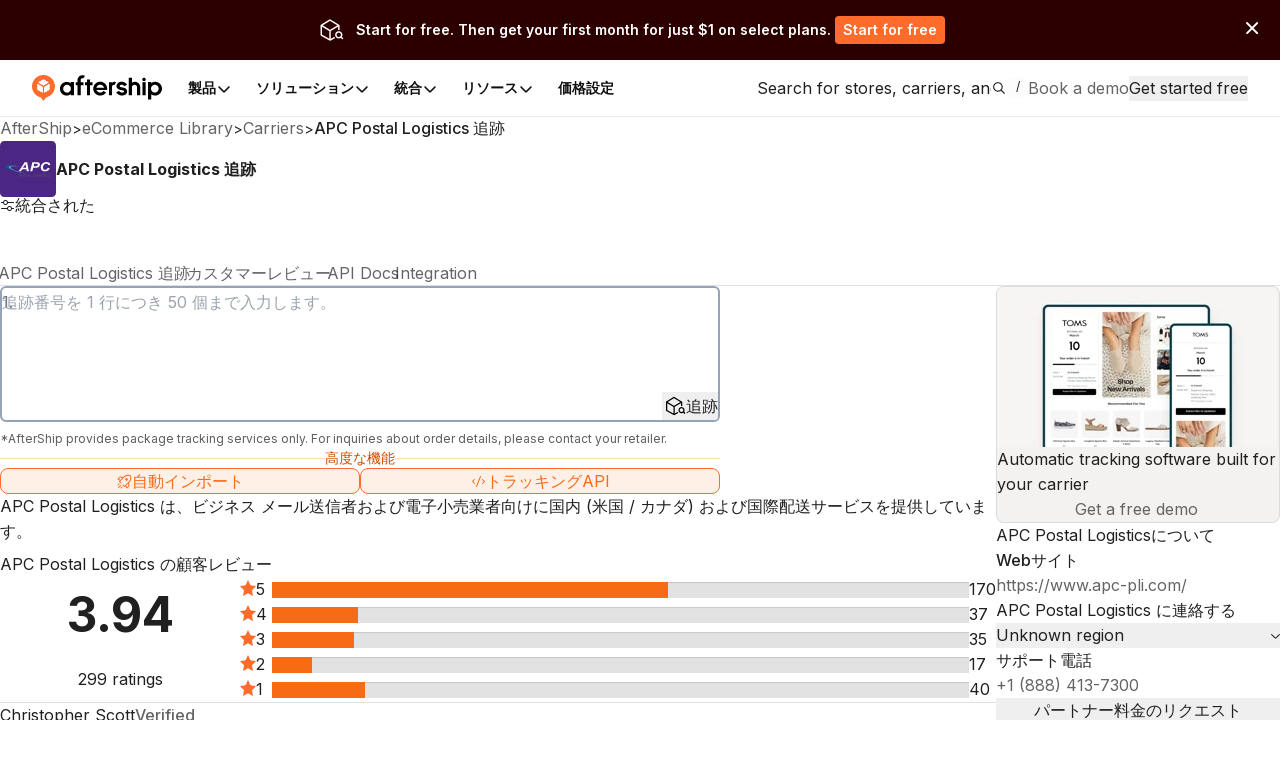

--- FILE ---
content_type: text/html;charset=utf-8
request_url: https://accounts.aftership.com/auth/realms/business/protocol/openid-connect/3p-cookies/step1.html
body_size: 997
content:
<!doctype html>
<html>
  <head><script>(function(w,i,g){w[g]=w[g]||[];if(typeof w[g].push=='function')w[g].push(i)})
(window,'GTM-5BRWNN25','google_tags_first_party');</script><script>(function(w,d,s,l){w[l]=w[l]||[];(function(){w[l].push(arguments);})('set', 'developer_id.dY2E1Nz', true);
		var f=d.getElementsByTagName(s)[0],
		j=d.createElement(s);j.async=true;j.src='/metrics/';
		f.parentNode.insertBefore(j,f);
		})(window,document,'script','dataLayer');</script>
    <meta charset="utf-8">
  </head>
  <body>
    <script type="module">
      checkStorageAccess();
      
      async function checkStorageAccess() {
        // Check if the browser has granted us access to 3rd-party storage (such as cookies).
        const hasAccess = await hasStorageAccess();

        if (hasAccess) {
          // If so, attempt to place a cookie to test this assumption.
          attemptWithTestCookie();
        } else {
          // Otherwise, signal that 3rd-party access is not supported.
          signalSupport(false);
        }
      }

      // See https://developer.mozilla.org/en-US/docs/Web/API/Storage_Access_API/Using#checking_and_requesting_storage_access
      async function hasStorageAccess() {
        // Check if the Storage Access API is supported, if not, pretend we have access.
        // This is for older browsers, where support can be determined using the test cookie.
        if (!("hasStorageAccess" in document)) {
          return true;
        }

        // Check if we already have been granted storage access, if so, signal access.
        if (await document.hasStorageAccess()) {
          return true;
        }

        try {
          // Attempt to request storage access without a user interaction.
          // This might fail, and if it does an exception will be thrown.
          await document.requestStorageAccess();

          // If no exceptions are thrown, then signal access.
          return true;
        } catch (error) {
          // If an exception is thrown, then signal no access.
          return false;
        }
      }

      function attemptWithTestCookie() {
        // Place a cookie to test whether we can access cookies from 3rd-party storage.
        document.cookie = "KEYCLOAK_3P_COOKIE_SAMESITE=supported; Max-Age=60; SameSite=None; Secure";
        document.cookie = "KEYCLOAK_3P_COOKIE=supported; Max-Age=60";

        // Then redirect to the page where we will read these cookies to confirm this.
        window.location = "step2.html";
      }

      function signalSupport(isSupported) {
        // Signal 3rd-party access support to the page embedding this iframe.
        window.parent.postMessage(isSupported ? "supported" : "unsupported", "*");
      }
    </script>
  <script defer src="https://static.cloudflareinsights.com/beacon.min.js/vcd15cbe7772f49c399c6a5babf22c1241717689176015" integrity="sha512-ZpsOmlRQV6y907TI0dKBHq9Md29nnaEIPlkf84rnaERnq6zvWvPUqr2ft8M1aS28oN72PdrCzSjY4U6VaAw1EQ==" data-cf-beacon='{"rayId":"9c326cb6790fcf71","version":"2025.9.1","serverTiming":{"name":{"cfExtPri":true,"cfEdge":true,"cfOrigin":true,"cfL4":true,"cfSpeedBrain":true,"cfCacheStatus":true}},"token":"ae397bfcac0a4147a62670afcaefe9a2","b":1}' crossorigin="anonymous"></script>
</body>
</html>


--- FILE ---
content_type: image/svg+xml
request_url: https://assets.aftership.com/apps/svg/shopify.svg
body_size: 238
content:
<svg xmlns="http://www.w3.org/2000/svg" viewBox="0 0 512 512"><path d="M238.3 17.6c2.9 0 5.7 1 8.5 2.9-21.2 10-43.8 35.1-53.5 85.1-14.1 4.4-27.7 8.6-40.4 12.4 11.3-38.1 38-100.4 85.4-100.4zM258 36.2c4.1 10.2 6.7 24.7 6.7 44.5v2.9c-16.1 4.9-33.6 10.4-51.1 15.8 9.8-38.1 28.3-56.4 44.4-63.2zm48.7 34.3c-7.4 2.3-15.7 4.9-24.7 7.6v-5.3c0-16.4-2.3-29.5-5.9-39.9 14.6 1.8 24.3 18.4 30.6 37.6zm118.7 29c-.4-2.6-2.6-4-4.5-4.1-1.9-.1-41.2-3.1-41.2-3.1s-27.3-27.2-30.3-30.2-8.9-2-11.2-1.4c-.3.1-6 1.8-15.3 4.8-9.1-26.2-25.3-50.4-53.7-50.4-.8 0-1.6 0-2.5.1-8-10.6-18-15.2-26.6-15.2-66.1 0-97.6 82.6-107.6 124.5-25.7 7.9-44 13.7-46.3 14.3-14.3 4.5-14.7 4.9-16.7 18.4-1.4 10.2-38.9 300-38.9 300L322.8 512l158.4-34.3c.1-.1-55.4-375.6-55.8-378.2z" fill="#95bf47"/><path d="M421 95.4c-1.9-.1-41.2-3.1-41.2-3.1s-27.3-27.2-30.3-30.2c-1.1-1.1-2.6-1.6-4.2-1.9L323 511.9l158.4-34.3s-55.6-375.5-56-378.1c-.3-2.6-2.6-3.9-4.4-4.1z" fill="#5e8e3e"/><path d="M269.3 182.8l-19.5 58s-17.1-9.1-38.1-9.1c-30.7 0-32.2 19.3-32.2 24.2 0 26.5 69.1 36.7 69.1 98.7 0 48.9-31 80.3-72.8 80.3-50.1 0-75.8-31.1-75.8-31.1l13.4-44.4s26.4 22.7 48.6 22.7c14.5 0 20.5-11.5 20.5-19.8 0-34.5-56.7-36.2-56.7-93 0-47.8 34.4-94.1 103.6-94.1 26.7 0 39.9 7.6 39.9 7.6z" fill="#fff"/></svg>

--- FILE ---
content_type: image/svg+xml
request_url: https://assets.aftership.com/couriers/svg/apc.svg
body_size: 1933
content:
<?xml version="1.0" encoding="utf-8"?><!--Generator: Adobe Illustrator 18.1.1, SVG Export Plug-In . SVG Version: 6.00 Build 0)--><svg xmlns="http://www.w3.org/2000/svg" xmlns:xlink="http://www.w3.org/1999/xlink" id="Layer_1" width="512px" height="512px" x="0px" y="0px" enable-background="new 0 0 512 512" version="1.1" viewBox="0 0 512 512" xml:space="preserve"><path fill="#4B2682" d="M512,472c0,22.1-17.9,40-40,40H40c-22.1,0-40-17.9-40-40V40C0,17.9,17.9,0,40,0h432c22.1,0,40,17.9,40,40
	V472z"/><path fill="#005996" d="M180.3,226.9c0,0-96.6-22.3-128.8-2.7c-34.8,21.2,93.5,68.3,148.6,73.9c0,0-134.6-32.5-130-61.9
	C73.8,212,176,227.5,180.3,226.9z"/><path fill="#669BC0" d="M192.9,235.5c0,0-83.5-19.4-110.5-3c-29.1,17.7,106.3,61,152.3,65.6c0,0-140-33.6-136.2-58.2
	C101.7,219.7,189.3,236,192.9,235.5z"/><path fill="#FFFFFF" d="M241.8,258.1h-38.2L192,276.3h-20.4l54.5-82.4h22l15.7,82.4H245L241.8,258.1z M239.4,244.4l-5.6-33.2
	l-23.3,33.2H239.4z"/><path fill="#FFFFFF" d="M295.8,276.3h-19.9l20.2-82.4h39.2c7,0,12.5,0.7,16.5,2.1c4.1,1.4,7.3,3.7,9.6,7c2.4,3.2,3.6,7.1,3.6,11.6
	c0,4.2-0.9,8.2-2.8,12.1c-1.9,3.9-4.2,7.1-6.9,9.4c-2.7,2.4-5.7,4.2-8.8,5.4c-3.2,1.2-7.4,2.1-12.8,2.8c-3.1,0.4-8.9,0.6-17.5,0.6
	h-12.7L295.8,276.3z M306.7,231.2h6.1c10.5,0,17.5-0.6,21-1.7c3.5-1.1,6.3-2.9,8.3-5.4s3-5.2,3-8.2c0-2-0.5-3.6-1.5-4.9
	c-1-1.3-2.5-2.2-4.3-2.8c-1.9-0.6-6-0.9-12.5-0.9h-14.2L306.7,231.2z"/><path fill="#FFFFFF" d="M435.6,246.6l20,2.6c-3.9,9.3-9.8,16.3-17.6,21.2c-7.8,4.9-16.9,7.3-27.4,7.3c-11.8,0-21-3-27.7-9.1
	s-10-14.9-10-26.4c0-9.4,2.2-17.9,6.7-25.7c4.4-7.8,10.6-13.7,18.5-17.8c7.9-4.1,16.5-6.2,25.8-6.2c10.4,0,18.9,2.4,25.3,7.2
	c6.4,4.8,10.2,11.3,11.4,19.5l-19,1.6c-1.1-4.8-3.1-8.3-6.1-10.4c-3-2.2-7-3.2-12-3.2c-5.5,0-10.6,1.4-15.4,4.3
	c-4.8,2.8-8.6,7.3-11.4,13.4c-2.9,6.1-4.3,12.1-4.3,18.1c0,6.6,1.9,11.7,5.6,15.3c3.7,3.6,8.3,5.4,13.8,5.4c5.1,0,9.8-1.4,14.1-4.3
	C430.3,256.4,433.5,252.2,435.6,246.6z"/><path fill="#606060" d="M172.7,326v-19.7h8.5c2,0,3.5,0.1,4.4,0.4c1.3,0.3,2.3,1,3.1,1.9c0.8,0.9,1.2,2.1,1.2,3.4
	c0,1.8-0.6,3.2-1.9,4.3s-3.4,1.7-6.5,1.7h-5.7v8H172.7z M175.7,315.7h5.8c1.8,0,3.2-0.3,4-0.9c0.8-0.6,1.3-1.5,1.3-2.7
	c0-0.8-0.2-1.4-0.6-2c-0.4-0.6-0.9-0.9-1.5-1.1c-0.6-0.2-1.7-0.3-3.2-0.3h-5.7V315.7z"/><path fill="#606060" d="M192.8,316.4c0-3.4,1-5.9,3.1-7.7s4.6-2.7,7.7-2.7c2,0,3.8,0.4,5.4,1.2s2.9,2,3.9,3.5c1,1.5,1.4,3.4,1.4,5.5
	c0,2.9-0.9,5.3-2.8,7.1c-2,2-4.7,3-8,3c-3.3,0-6-1-8-3.1C193.7,321.3,192.8,319.1,192.8,316.4z M195.9,316.5c0,2.4,0.7,4.3,2.2,5.6
	c1.5,1.3,3.3,2,5.4,2c2.2,0,4-0.7,5.5-2c1.5-1.4,2.2-3.3,2.2-6c0-1.7-0.4-3.2-1.1-4.5c-0.6-1-1.5-1.8-2.6-2.5s-2.5-0.9-3.9-0.9
	c-2.2,0-4.1,0.7-5.5,2C196.6,311.6,195.9,313.6,195.9,316.5z"/><path fill="#606060" d="M217,319.7l2.8-0.2c0.1,1.1,0.5,1.9,1,2.5c0.5,0.6,1.3,1.1,2.3,1.5c1,0.4,2.1,0.5,3.3,0.5
	c1.8,0,3.1-0.3,4.1-0.9c1-0.6,1.5-1.4,1.5-2.4c0-0.6-0.2-1.1-0.5-1.5s-0.9-0.8-1.6-1.1s-2.3-0.7-4.6-1.2c-2.1-0.5-3.6-0.9-4.5-1.4
	s-1.6-1-2.1-1.7c-0.5-0.7-0.7-1.5-0.7-2.4c0-1.6,0.7-2.9,2.1-3.9s3.4-1.5,5.8-1.5c1.7,0,3.1,0.2,4.4,0.7s2.2,1.2,2.9,2
	c0.7,0.9,1.1,1.9,1.1,3.1l-2.9,0.2c-0.1-1.3-0.7-2.2-1.6-2.8s-2.2-0.9-3.9-0.9c-1.7,0-3,0.3-3.8,0.8s-1.3,1.2-1.3,2.1
	c0,0.8,0.3,1.4,1,1.9c0.6,0.4,2.1,0.9,4.4,1.3c2.2,0.4,3.8,0.8,4.7,1.1c1.4,0.5,2.4,1.2,3.1,2s1,1.8,1,2.9c0,1.1-0.4,2.2-1.1,3.1
	c-0.7,0.9-1.7,1.6-3,2.1c-1.3,0.5-2.8,0.7-4.6,0.7c-2.8,0-5-0.6-6.6-1.8C217.9,323.3,217.1,321.7,217,319.7z"/><path fill="#606060" d="M244.7,326v-17.3h-7.4v-2.3h17.8v2.3h-7.4V326H244.7z"/><path fill="#606060" d="M253.3,326l8.6-19.7h3.2l9.2,19.7h-3.4l-2.6-6h-9.4l-2.4,6H253.3z M259.7,317.9h7.6l-2.3-5.4
	c-0.7-1.7-1.2-3-1.6-4.1c-0.3,1.3-0.7,2.5-1.2,3.8L259.7,317.9z"/><path fill="#606060" d="M276.5,326v-19.7h3v17.3h11v2.3H276.5z"/><path fill="#606060" d="M301.5,326v-19.7h3v17.3h11v2.3H301.5z"/><path fill="#606060" d="M318.3,316.4c0-3.4,1-5.9,3.1-7.7c2.1-1.8,4.6-2.7,7.7-2.7c2,0,3.8,0.4,5.4,1.2c1.6,0.8,2.9,2,3.9,3.5
	c1,1.5,1.4,3.4,1.4,5.5c0,2.9-0.9,5.3-2.8,7.1c-2,2-4.7,3-8,3c-3.3,0-6-1-8-3.1C319.2,321.3,318.3,319.1,318.3,316.4z M321.3,316.5
	c0,2.4,0.7,4.3,2.2,5.6s3.3,2,5.4,2c2.2,0,4-0.7,5.5-2s2.2-3.3,2.2-6c0-1.7-0.4-3.2-1.1-4.5c-0.6-1-1.5-1.8-2.6-2.5
	c-1.2-0.6-2.5-0.9-3.9-0.9c-2.2,0-4.1,0.7-5.5,2C322,311.6,321.3,313.6,321.3,316.5z"/><path fill="#606060" d="M354,318.3V316l9.5,0v7.3c-1.5,1-3,1.8-4.5,2.3c-1.6,0.5-3.2,0.8-4.8,0.8c-2.2,0-4.1-0.4-5.9-1.2
	c-1.7-0.8-3.1-1.9-4.1-3.5c-1-1.5-1.5-3.3-1.5-5.5c0-2.1,0.5-4,1.5-5.6c1-1.6,2.3-2.8,4-3.5c1.6-0.8,3.6-1.1,5.8-1.1
	c1.6,0,3.1,0.2,4.3,0.7s2.2,1.1,3,1.9c0.8,0.8,1.4,1.9,1.8,3.3l-2.7,0.6c-0.4-1.1-0.8-1.9-1.4-2.5c-0.5-0.6-1.3-1-2.2-1.3
	s-1.9-0.5-3-0.5c-1.6,0-3,0.3-4.2,0.9c-1.2,0.6-2.1,1.5-2.8,2.7c-0.7,1.2-1.1,2.7-1.1,4.4c0,2.6,0.8,4.6,2.3,5.9c1.5,1.3,3.5,2,6,2
	c1.2,0,2.4-0.2,3.6-0.6c1.2-0.4,2.2-0.9,2.9-1.4v-3.7H354z"/><path fill="#606060" d="M368.4,326v-19.7h3V326H368.4z"/><path fill="#606060" d="M375.6,319.7l2.8-0.2c0.1,1.1,0.5,1.9,1,2.5c0.5,0.6,1.3,1.1,2.3,1.5c1,0.4,2.1,0.5,3.3,0.5
	c1.8,0,3.1-0.3,4.1-0.9s1.5-1.4,1.5-2.4c0-0.6-0.2-1.1-0.5-1.5s-0.9-0.8-1.6-1.1s-2.3-0.7-4.6-1.2c-2.1-0.5-3.6-0.9-4.5-1.4
	s-1.6-1-2.1-1.7c-0.5-0.7-0.7-1.5-0.7-2.4c0-1.6,0.7-2.9,2.1-3.9c1.4-1,3.4-1.5,5.8-1.5c1.7,0,3.1,0.2,4.4,0.7s2.2,1.2,2.9,2
	c0.7,0.9,1.1,1.9,1.1,3.1l-2.9,0.2c-0.1-1.3-0.7-2.2-1.6-2.8s-2.2-0.9-3.9-0.9c-1.7,0-3,0.3-3.8,0.8s-1.3,1.2-1.3,2.1
	c0,0.8,0.3,1.4,1,1.9s2.1,0.9,4.4,1.3c2.2,0.4,3.8,0.8,4.7,1.1c1.4,0.5,2.4,1.2,3.1,2c0.7,0.8,1,1.8,1,2.9c0,1.1-0.4,2.2-1.1,3.1
	c-0.7,0.9-1.7,1.6-3,2.1c-1.3,0.5-2.8,0.7-4.6,0.7c-2.8,0-5-0.6-6.6-1.8C376.5,323.3,375.6,321.7,375.6,319.7z"/><path fill="#606060" d="M403.2,326v-17.3h-7.4v-2.3h17.8v2.3h-7.4V326H403.2z"/><path fill="#606060" d="M417.2,326v-19.7h3V326H417.2z"/><path fill="#606060" d="M441.2,319.1l3,0.7c-0.7,2.2-1.8,3.9-3.5,4.9c-1.6,1.1-3.7,1.6-6,1.6c-2.1,0-3.9-0.4-5.3-1.1
	s-2.7-1.9-3.6-3.5c-0.9-1.6-1.4-3.5-1.4-5.7c0-2.2,0.5-4,1.4-5.5s2.2-2.6,3.8-3.4c1.6-0.8,3.4-1.1,5.4-1.1c2.2,0,4,0.5,5.6,1.5
	c1.6,1,2.6,2.4,3.3,4.3l-2.9,0.6c-1-2.7-3-4.1-6-4.1c-1.5,0-2.8,0.3-3.9,0.8c-1.1,0.5-2,1.4-2.6,2.6c-0.7,1.2-1,2.6-1,4.4
	c0,2.7,0.7,4.7,2,6.1c1.3,1.3,3.1,2,5.3,2c1.6,0,3-0.4,4.2-1.2C440.1,322,440.8,320.8,441.2,319.1z"/><path fill="#606060" d="M446.9,319.7l2.8-0.2c0.1,1.1,0.5,1.9,1,2.5c0.5,0.6,1.3,1.1,2.3,1.5c1,0.4,2.1,0.5,3.3,0.5
	c1.8,0,3.1-0.3,4.1-0.9s1.5-1.4,1.5-2.4c0-0.6-0.2-1.1-0.5-1.5s-0.9-0.8-1.6-1.1s-2.3-0.7-4.6-1.2c-2.1-0.5-3.6-0.9-4.5-1.4
	s-1.6-1-2.1-1.7c-0.5-0.7-0.7-1.5-0.7-2.4c0-1.6,0.7-2.9,2.1-3.9c1.4-1,3.4-1.5,5.8-1.5c1.7,0,3.1,0.2,4.4,0.7s2.2,1.2,2.9,2
	c0.7,0.9,1.1,1.9,1.1,3.1l-2.9,0.2c-0.1-1.3-0.7-2.2-1.6-2.8s-2.2-0.9-3.9-0.9c-1.7,0-3,0.3-3.8,0.8s-1.3,1.2-1.3,2.1
	c0,0.8,0.3,1.4,1,1.9s2.1,0.9,4.4,1.3c2.2,0.4,3.8,0.8,4.7,1.1c1.4,0.5,2.4,1.2,3.1,2c0.7,0.8,1,1.8,1,2.9c0,1.1-0.4,2.2-1.1,3.1
	c-0.7,0.9-1.7,1.6-3,2.1c-1.3,0.5-2.8,0.7-4.6,0.7c-2.8,0-5-0.6-6.6-1.8C447.8,323.3,447,321.7,446.9,319.7z"/></svg>